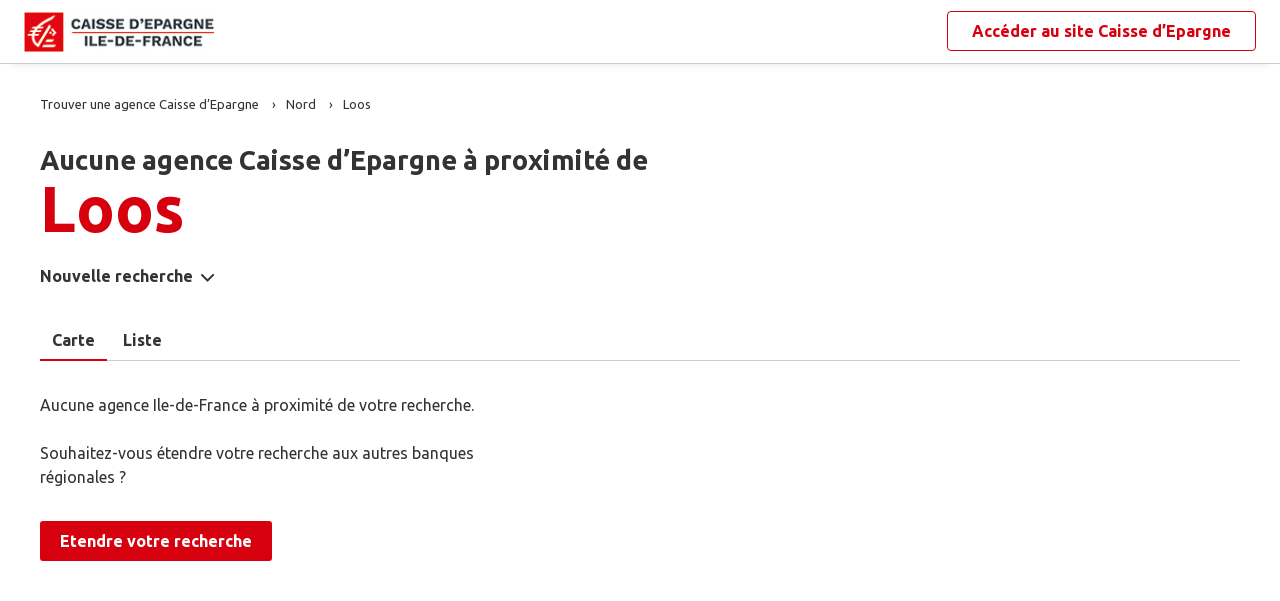

--- FILE ---
content_type: text/html
request_url: https://www.agences.caisse-epargne.fr/banque-assurance/ile-de-france/loos-C59360
body_size: 7875
content:
<!DOCTYPE html>
<!--[if IE 6]>
<html class="ie ie6" lang="fr">
<![endif]-->
<!--[if IE 7]>
<html class="ie ie7" lang="fr">
<![endif]-->
<!--[if IE 8]>
<html class="ie ie8" lang="fr">
<![endif]-->
<!--[if IE 9]>
<html class="ie ie9" lang="fr">
<![endif]-->
<!--[if !(IE 6) | !(IE 7) | !(IE 8) | !(IE 9) ]><!-->
<html lang="fr">
<!--<![endif]-->
<head>
	<meta http-equiv="Content-Type" content="text/html; charset=windows-1252" />
<meta name="viewport" content="width=device-width, initial-scale=1, maximum-scale=1, user-scalable=no" />
<meta http-equiv="X-UA-Compatible" content="IE=edge" />


<title>Caisse d&#8217;Epargne : Agences&nbsp;Loos (59120)</title>
<meta name="description" content="Trouvez rapidement la liste des agences Caisse d&#8217;Epargne Loos (59120) et leurs horaires d'ouverture avec les plans d'accès." />
<meta name="geo.region" content="FR-59" />
<meta name="geo.placename" content="Loos" />

<link rel="canonical" href="https://www.agences.caisse-epargne.fr/banque-assurance/ile-de-france/loos-C59360">
<meta name="robots" content="noindex" />

<link rel="shortcut icon" type="images/x-icon" href="/banque-assurance/ile-de-france/favicon.ico" />
<link rel="apple-touch-icon" href="/banque-assurance/UI/20230127-090631/img/hd/apple-touch-icon.png" />
<script type="text/javascript">
var GA_ID = '';
var GA_EM_ID = '';
var g_urlSms = 'https://www.agences.caisse-epargne.fr/banque-assurance/';
var g_autoReload = 1;
var g_sitePath = 'https://www.agences.caisse-epargne.fr';
var g_siteRoot = '/banque-assurance/';
var g_includesRoot = '/banque-assurance/includes/20230214-093511/';
var g_uiRoot = '/banque-assurance/UI/20230127-090631/';
var g_statParam = 'ce-sl-v2';
var g_namePOI = '';
var g_agenceType = 'agencece';
var g_rdvEnabled = true;

var g_tagScriptUrl = 'https://tags.tiqcdn.com/utag/banque-populaire/bp-nat/prod/utag.js';
var g_tagDebug = false;
var g_tagCookie = 'visitor_context';

var CAISSES = {"":{"id":"","code":"","name":"Caisse d’Epargne","rootUrl":"https://www.caisse-epargne.fr","homeUrl":"/","epargnerUrl":"/particuliers/epargner","emprunterUrl":"/particuliers/emprunter","assurerUrl":"/particuliers/assurer","rdvUrl":"","headerEnabled":true,"footerEnabled":true,"indexEnabled":true},"13335":{"id":"13335","code":"aquitaine-poitou-charentes","name":"Aquitaine Poitou-Charentes","rootUrl":"https://www.caisse-epargne.fr","homeUrl":"/aquitaine-poitou-charentes/","epargnerUrl":"/particuliers/epargner","emprunterUrl":"/particuliers/emprunter","assurerUrl":"/particuliers/assurer","rdvUrl":"https://www.caisse-epargne.fr/aquitaine-poitou-charentes/particuliers/rendez-vous-en-ligne","headerEnabled":true,"footerEnabled":true,"indexEnabled":true},"18715":{"id":"18715","code":"auvergne-limousin","name":"Auvergne Limousin","rootUrl":"https://www.caisse-epargne.fr","homeUrl":"/auvergne-limousin/","epargnerUrl":"/particuliers/epargner","emprunterUrl":"/particuliers/emprunter","assurerUrl":"/particuliers/assurer","rdvUrl":"https://www.caisse-epargne.fr/auvergne-limousin/particuliers/rendez-vous-en-ligne","headerEnabled":true,"footerEnabled":true,"indexEnabled":true},"12135":{"id":"12135","code":"bourgogne-franche-comte","name":"Bourgogne Franche-Comté","rootUrl":"https://www.caisse-epargne.fr","homeUrl":"/bourgogne-franche-comte/","epargnerUrl":"/particuliers/epargner","emprunterUrl":"/particuliers/emprunter","assurerUrl":"/particuliers/assurer","rdvUrl":"https://www.caisse-epargne.fr/bourgogne-franche-comte/particuliers/rendez-vous-en-ligne","headerEnabled":true,"footerEnabled":true,"indexEnabled":true},"14445":{"id":"14445","code":"bretagne-pays-de-loire","name":"Bretagne Pays de Loire","rootUrl":"https://www.caisse-epargne.fr","homeUrl":"/bretagne-pays-de-loire/","epargnerUrl":"/particuliers/epargner","emprunterUrl":"/particuliers/emprunter","assurerUrl":"/particuliers/assurer","rdvUrl":"https://www.caisse-epargne.fr/bretagne-pays-de-loire/particuliers/rendez-vous-en-ligne","headerEnabled":true,"footerEnabled":true,"indexEnabled":true},"11315":{"id":"11315","code":"cepac","name":"CEPAC","rootUrl":"https://www.caisse-epargne.fr","homeUrl":"/cepac/","epargnerUrl":"/particuliers/epargner","emprunterUrl":"/particuliers/emprunter","assurerUrl":"/particuliers/assurer","rdvUrl":"https://www.caisse-epargne.fr/cepac/particuliers/rendez-vous-en-ligne","headerEnabled":true,"footerEnabled":true,"indexEnabled":true},"18315":{"id":"18315","code":"cote-d-azur","name":"Côte d'Azur","rootUrl":"https://www.caisse-epargne.fr","homeUrl":"/cote-d-azur/","epargnerUrl":"/particuliers/epargner","emprunterUrl":"/particuliers/emprunter","assurerUrl":"/particuliers/assurer","rdvUrl":"https://www.caisse-epargne.fr/cote-d-azur/particuliers/rendez-vous-en-ligne","headerEnabled":true,"footerEnabled":true,"indexEnabled":true},"15135":{"id":"15135","code":"grand-est-europe","name":"Grand Est Europe","rootUrl":"https://www.caisse-epargne.fr","homeUrl":"/grand-est-europe/","epargnerUrl":"/particuliers/epargner","emprunterUrl":"/particuliers/emprunter","assurerUrl":"/particuliers/assurer","rdvUrl":"https://www.caisse-epargne.fr/grand-est-europe/particuliers/rendez-vous-en-ligne","headerEnabled":true,"footerEnabled":true,"indexEnabled":true},"16275":{"id":"16275","code":"hauts-de-france","name":"Hauts de France","rootUrl":"https://www.caisse-epargne.fr","homeUrl":"/hauts-de-france/","epargnerUrl":"/particuliers/epargner","emprunterUrl":"/particuliers/emprunter","assurerUrl":"/particuliers/assurer","rdvUrl":"https://www.caisse-epargne.fr/hauts-de-france/particuliers/rendez-vous-en-ligne","headerEnabled":true,"footerEnabled":true,"indexEnabled":true},"17515":{"id":"17515","code":"ile-de-france","name":"Ile-de-France","rootUrl":"https://www.caisse-epargne.fr","homeUrl":"/ile-de-france/","epargnerUrl":"/particuliers/epargner","emprunterUrl":"/particuliers/emprunter","assurerUrl":"/particuliers/assurer","rdvUrl":"https://www.caisse-epargne.fr/ile-de-france/particuliers/rendez-vous-en-ligne","headerEnabled":true,"footerEnabled":true,"indexEnabled":true},"13485":{"id":"13485","code":"languedoc-roussillon","name":"Languedoc Roussillon","rootUrl":"https://www.caisse-epargne.fr","homeUrl":"/languedoc-roussillon/","epargnerUrl":"/particuliers/epargner","emprunterUrl":"/particuliers/emprunter","assurerUrl":"/particuliers/assurer","rdvUrl":"https://www.caisse-epargne.fr/languedoc-roussillon/particuliers/rendez-vous-en-ligne","headerEnabled":true,"footerEnabled":true,"indexEnabled":true},"14265":{"id":"14265","code":"loire-drome-ardeche","name":"Loire Drôme Ardèche","rootUrl":"https://www.caisse-epargne.fr","homeUrl":"/loire-drome-ardeche/","epargnerUrl":"/particuliers/epargner","emprunterUrl":"/particuliers/emprunter","assurerUrl":"/particuliers/assurer","rdvUrl":"https://www.caisse-epargne.fr/loire-drome-ardeche/particuliers/rendez-vous-en-ligne","headerEnabled":true,"footerEnabled":true,"indexEnabled":true},"14505":{"id":"14505","code":"loire-centre","name":"Loire-Centre","rootUrl":"https://www.caisse-epargne.fr","homeUrl":"/loire-centre/","epargnerUrl":"/particuliers/epargner","emprunterUrl":"/particuliers/emprunter","assurerUrl":"/particuliers/assurer","rdvUrl":"https://www.caisse-epargne.fr/loire-centre/particuliers/rendez-vous-en-ligne","headerEnabled":true,"footerEnabled":true,"indexEnabled":true},"13135":{"id":"13135","code":"midi-pyrenees","name":"Midi Pyrénées","rootUrl":"https://www.caisse-epargne.fr","homeUrl":"/midi-pyrenees/","epargnerUrl":"/particuliers/epargner","emprunterUrl":"/particuliers/emprunter","assurerUrl":"/particuliers/assurer","rdvUrl":"https://www.caisse-epargne.fr/midi-pyrenees/particuliers/rendez-vous-en-ligne","headerEnabled":true,"footerEnabled":true,"indexEnabled":true},"11425":{"id":"11425","code":"normandie","name":"Normandie","rootUrl":"https://www.caisse-epargne.fr","homeUrl":"/normandie/","epargnerUrl":"/particuliers/epargner","emprunterUrl":"/particuliers/emprunter","assurerUrl":"/particuliers/assurer","rdvUrl":"https://www.caisse-epargne.fr/normandie/particuliers/rendez-vous-en-ligne","headerEnabled":true,"footerEnabled":true,"indexEnabled":true},"13825":{"id":"13825","code":"rhone-alpes","name":"Rhône Alpes","rootUrl":"https://www.caisse-epargne.fr","homeUrl":"/rhone-alpes/","epargnerUrl":"/particuliers/epargner","emprunterUrl":"/particuliers/emprunter","assurerUrl":"/particuliers/assurer","rdvUrl":"https://www.caisse-epargne.fr/rhone-alpes/particuliers/rendez-vous-en-ligne","headerEnabled":true,"footerEnabled":true,"indexEnabled":true}};

</script><link rel="stylesheet" href="https://unpkg.com/material-components-web@7.0.0/dist/material-components-web.min.css">
<link href="https://fonts.googleapis.com/css2?family=Ubuntu:ital,wght@0,400;0,700;1,400&display=swap" rel="stylesheet" />

<link type="text/css" rel="stylesheet" href="/banque-assurance/UI/20230127-090631/20230127-090631/css-compiled/styles.min.css" />


<script type="text/javascript" src="/global/carto/api/1.2/api.js" integrity="sha384-8tcXGqpz/oQPFfwlmRJe6o3AA3H18PNYLTJ0fB+nofvWUzGrnKia6eNSM4bEbzUb" crossorigin="anonymous"></script>


<script type="text/javascript" src="/banque-assurance/includes/20230214-093511/js-compiled/common.js"></script>

<script src="https://unpkg.com/material-components-web@7.0.0/dist/material-components-web.min.js"></script>

<script type="text/javascript" src="/banque-assurance/includes/20230214-093511/js-compiled/search.js"></script>
<script type="text/javascript">
(function(){
var s = function(id, c) { g_seoDept.SetDeptImplementationCount(id, c) }
s('01',34);s('02',26);s('03',22);s('04',14);s('05',12);s('06',70);s('07',34);s('08',11);s('09',11);s('10',16);s('11',22);s('12',23);s('13',113);s('14',39);s('15',9);s('16',26);s('17',43);s('18',18);s('19',16);s('21',34);s('22',23);s('23',10);s('24',25);s('25',28);s('26',44);s('27',31);s('28',27);s('29',48);s('2A',7);s('2B',9);s('30',42);s('31',81);s('32',15);s('33',100);s('34',78);s('35',55);s('36',17);s('37',45);s('38',79);s('39',19);s('40',31);s('41',23);s('42',79);s('43',21);s('44',74);s('45',51);s('46',9);s('47',19);s('48',6);s('49',48);s('50',34);s('51',32);s('52',10);s('53',11);s('54',34);s('55',10);s('56',45);s('57',53);s('58',18);s('59',130);s('60',42);s('61',16);s('62',76);s('63',44);s('64',52);s('65',12);s('66',24);s('67',52);s('68',35);s('69',134);s('70',10);s('71',37);s('72',42);s('73',28);s('74',41);s('75',79);s('76',89);s('77',50);s('78',70);s('79',31);s('80',31);s('81',25);s('82',13);s('83',66);s('84',33);s('85',31);s('86',31);s('87',28);s('88',27);s('89',25);s('90',7);s('91',55);s('92',46);s('93',36);s('94',42);s('95',46);s('971',16);s('972',14);s('973',2);s('974',35);s('975',4);s('976',3);s('977',1);s('978',2);s('98',1);s('99',1);s('',15);
})();
g_seoURI.SetSitePath('https://www.agences.caisse-epargne.fr');
g_seoURI.SetSiteRoot('/banque-assurance/');
g_seoURI.SetNamePOI(g_namePOI);

g_seoURI.SetCaisse('17515', getCaisseCode('17515'));



g_documentContext.Unserialize('{"geo":{},"env":{},"poi":{"cityId":"59360","countryId":"33","x":648087,"y":2624703},"back":{}}');
g_contextEnv.SetParams(g_documentContext.GetContext('env'),true);
g_documentContext.AddContext('env', g_contextEnv);
g_contextGEO.SetParams(g_documentContext.GetContext('geo'),true);
g_documentContext.AddContext('geo', g_contextGEO);
g_contextBack.SetParam('context',g_documentContext.UnserializeString('{"geo":{},"env":{},"poi":{"cityId":"59360","countryId":"33","x":648087,"y":2624703},"back":{}}'));
g_documentContext.AddContext('back', g_contextBack);
g_contextPoi.SetParams(g_documentContext.GetContext('poi'),true);
g_documentContext.AddContext('poi', g_contextPoi);
</script>
</head>
<body class="em-body em-body--search agencece">
	
<div class="em-client__header">
	<a class="logo-ce" href="https://www.caisse-epargne.fr/ile-de-france/" title="Ile-de-France"><img src="/banque-assurance/UI/20230127-090631/logos/17515.png" alt="Ile-de-France" loading="lazy" /></a>
	<a class="link-ce" href="https://www.caisse-epargne.fr/ile-de-france/" title="Ile-de-France"><span>Accéder au site&nbsp;</span><span class="link-marque">Caisse d’Epargne</span></a>
</div>


	<div class="em-page">

		<header class="em-page__header em-page__header--search">
			<div class="em-breadcrumbs--desktop">
			
<nav class="em-breadcrumbs">
  <ul class="em-breadcrumbs__list" itemscope="" itemtype="http://schema.org/BreadcrumbList">
		<li class="em-breadcrumbs__item" itemprop="itemListElement" itemscope="" itemtype="http://schema.org/ListItem">
			<a class="em-breadcrumbs__link" itemprop="item" href="/banque-assurance/ile-de-france/">
				<span itemprop="name">Trouver une agence&nbsp;Caisse d&#8217;Epargne</span>
			</a>
			<meta itemprop="position" content="1">
		</li>
			<li class="em-breadcrumbs__item" itemprop="itemListElement" itemscope="" itemtype="http://schema.org/ListItem">
				<a class="em-breadcrumbs__link" itemprop="item" href="https://www.agences.caisse-epargne.fr/banque-assurance/ile-de-france/nord-59">
					<span itemprop="name">Nord</span>
				</a>
				<meta itemprop="position" content="2" />
			</li>
			<li class="em-breadcrumbs__item" itemprop="itemListElement" itemscope="" itemtype="http://schema.org/ListItem">
				<a class="em-breadcrumbs__link" itemprop="item" href="https://www.agences.caisse-epargne.fr/banque-assurance/ile-de-france/loos-C59360">
					<span itemprop="name">Loos</span>
				</a>
				<meta itemprop="position" content="3" />
			</li>
  </ul>
  <div class="clear"></div>
</nav>
			</div>
			<div class="em-header">
				<h1 class="em-header__title em-title em-title--primary">
					<span class="em-header__suptitle">Aucune agence Caisse d&#8217;Epargne à proximité de </span> Loos</h1>
			</div>
			<div class="em-search-form__new-search-container">
				<button class="em-search-form__new-search">Nouvelle recherche</button>
			</div>
		</header>

		<main class="em-page__content">
			<div class="em-search-form--wrapper">
	<form id="em-search-form" class="em-search-form" action="" method="post">

		<h2 class="em-search-form__title em-title--secondary">Votre recherche</h2>

		<div class="em-search-form__content">

			<div class="mdc-tab-bar em-search-form__scroll-wrapper" role="tablist">
				<div class="mdc-tab-scroller">
					<div class="mdc-tab-scroller__scroll-area">
						<div class="mdc-tab-scroller__scroll-content">
							<button type="button" id="agencece" value="agencece" class="mdc-tab mdc-tab--active em-search-form__agence-type-button" role="tab" aria-selected="true" tabindex="0">
								<span class="mdc-tab__content">
									<span class="mdc-tab__text-label">Agences</span>
								</span>
								<span class="mdc-tab-indicator mdc-tab-indicator--active">
									<span class="mdc-tab-indicator__content mdc-tab-indicator__content--underline"></span>
								</span>
								<span class="mdc-tab__ripple"></span>
							</button>
							<button type="button" value="dab" class="mdc-tab em-search-form__agence-type-button" role="tab" aria-selected="false" tabindex="1">
								<span class="mdc-tab__content">
									<span class="mdc-tab__text-label">Distributeurs</span>
								</span>
								<span class="mdc-tab-indicator">
									<span class="mdc-tab-indicator__content mdc-tab-indicator__content--underline"></span>
								</span>
								<span class="mdc-tab__ripple"></span>
							</button>
							<button type="button" id="centreaf" value="centreaf" class="mdc-tab em-search-form__agence-type-button" role="tab" aria-selected="false" tabindex="2">
								<span class="mdc-tab__content">
									<span class="mdc-tab__text-label">Centres d’affaires</span>
								</span>
								<span class="mdc-tab-indicator">
									<span class="mdc-tab-indicator__content mdc-tab-indicator__content--underline"></span>
								</span>
								<span class="mdc-tab__ripple"></span>
							</button>
						</div>
					</div>
				</div>
			</div>

			<div class="em-search-form__fieldset-wrapper">
				<fieldset class="em-search-form__fieldset em-search-form__search-fields">
					<div class="em-search-form__field" id="fieldsearchstreet">
						<input type="text" id="em-search-form__searchstreet" value="" autocomplete="off" />
						<label for="em-search-form__searchstreet">Rue</label>
					</div>

					<div class="em-search-form__field" id="fieldsearchcity">
						<input type="text" id="em-search-form__searchcity" value="" autocomplete="off" />
						<label for="em-search-form__searchcity">Ville / Code postal</label>
						<a href="#" class="em-search-form__localize-me"><span>Me localiser</span></a>
					</div>
				</fieldset>

				<fieldset class="em-search-form__fieldset em-search-form__buttons">
					<div class="em-search-form__field">
						<input type="checkbox" id="em-search-form__saturday"  />
						<label for="em-search-form__saturday">Ouvert le samedi</label>
					</div>

					<div class="em-search-form__field">
						<button type="submit" class="em-search-form__submit em-button em-button--primary">Rechercher</button>
					</div>
				</fieldset>
			</div>
		</div>
	</form>
</div>

			<div class="em-results-wrapper">
				<div class="em-results">
					<div class="btnswap">
						<a class="btn btnmap active" href="#">Carte</a>
						<a class="btn btnlist" href="#">Liste</a>
					</div>

					<div class="em-results__list-wrapper">
						<div class="em-results__list">
							
								<div class="em-results__no-results">
									
										Aucune agence Ile-de-France à proximité de votre recherche.<br>
										<br>
										Souhaitez-vous étendre votre recherche aux autres banques régionales ?<br>
										<button type="button" class="em-more-results em-button em-button--primary">Etendre votre recherche</button>
									
								</div>
							
						</div>
					</div>

					<div class="em-results__map-wrapper">
						<div class="em-results__map em-map map"  id="searchmap">
							<div id="searchviewer" class="em-results__map-viewer em-map__viewer"></div>
							<div id="searchbtnsmap" class="em-map__buttons">
								<a id="searchbtnzoomin" class="em-map__btn-zoomin em-map__btn-zoom" href="#"
									title="Zoom avant"><span>Zoom avant</span></a>
								<a id="searchbtnzoomout" class="em-map__btn-zoomout em-map__btn-zoom" href="#"
									title="Zoom arri&egrave;re"><span>Zoom arri&egrave;re</span></a>
							</div>
						</div>
					</div>
				</div>
			</div>

			<div class="em-info">
				<h2 class="em-title em-title--secondary">Notre agence&nbsp;Caisse d’Epargne<span>&nbsp;à proximité de&nbsp;<span class="em-info-placename">Loos</span></span>
				</h2>

				<div class="em-info-text">
					<p>Découvrez les coordonnées et horaires d’ouverture de <span class="em-info-text-strong">notre agence bancaire Caisse d’Epargne</span><span>&nbsp;à proximité de <span class="em-info-placename">Loos</span>&nbsp;:&nbsp;
						numéro de téléphone, e-mail et adresse.
					</p>
					<p>Retrouvez tous les services Caisse d’Epargne disponibles en agence : retrait, remise de chèques, rendez-vous avec un conseiller.</p>
				</div>
			</div>
		</main>

		<footer class="em-page__footer">
			<div class="em-indexes em-indexes--home">

				
						<div class="em-index">
							<div class="em-index__header">
								<h3 class="em-index__header-title em-title">Les agences&nbsp;Caisse d&#8217;Epargne
									dans les villes &agrave; proximit&eacute;</h3>
							</div>
							<div class="em-index__body">
								<ul><li><a href="/banque-assurance/ile-de-france/loos-C59360">Loos</a></li><li><a href="/banque-assurance/ile-de-france/haubourdin-C59286">Haubourdin</a></li><li><a href="/banque-assurance/ile-de-france/lambersart-C59328">Lambersart</a></li><li><a href="/banque-assurance/ile-de-france/wattignies-C59648">Wattignies</a></li><li><a href="/banque-assurance/ile-de-france/lille-C59350">Lille</a></li><li><a href="/banque-assurance/ile-de-france/ronchin-C59507">Ronchin</a></li><li><a href="/banque-assurance/ile-de-france/faches-thumesnil-C59220">Faches-Thumesnil</a></li><li><a href="/banque-assurance/ile-de-france/saint-andre-lez-lille-C59527">Saint-Andr&#233;-lez-Lille</a></li><li><a href="/banque-assurance/ile-de-france/la-madeleine-C59368">La Madeleine</a></li><li><a href="/banque-assurance/ile-de-france/seclin-C59560">Seclin</a></li><li><a href="/banque-assurance/ile-de-france/mons-en-baroeul-C59410">Mons-en-Baroeul</a></li><li><a href="/banque-assurance/ile-de-france/marquette-lez-lille-C59386">Marquette-lez-Lille</a></li><li><a href="/banque-assurance/ile-de-france/villeneuve-d-ascq-C59009">Villeneuve-d'Ascq</a></li><li><a href="/banque-assurance/ile-de-france/marcq-en-baroeul-C59378">Marcq-en-Baroeul</a></li><li><a href="/banque-assurance/ile-de-france/wasquehal-C59646">Wasquehal</a></li><li><a href="/banque-assurance/ile-de-france/annoeullin-C59011">Annoeullin</a></li><li><a href="/banque-assurance/ile-de-france/bondues-C59090">Bondues</a></li><li><a href="/banque-assurance/ile-de-france/croix-C59163">Croix</a></li><li><a href="/banque-assurance/ile-de-france/armentieres-C59017">Armenti&#232;res</a></li><li><a href="/banque-assurance/ile-de-france/mouvaux-C59421">Mouvaux</a></li></ul>
							</div>
						</div>
					
						<div class="em-index">
							<div class="em-index__header">
								<h3 class="em-index__header-title em-title">Les agences&nbsp;Caisse d&#8217;Epargne
									dans les d&eacute;partements limitrophes</h3>
								<span class="arrow ms"></span>
							</div>
							<div class="em-index__body">
								<ul><li><a href="/banque-assurance/ile-de-france/aisne-02">02 Aisne</a></li><li><a href="/banque-assurance/ile-de-france/somme-80">80 Somme</a></li><li><a href="/banque-assurance/ile-de-france/pas-de-calais-62">62 Pas-de-Calais</a></li></ul>
							</div>
						</div>
					

				<div class="em-breadcrumbs--mobile">
					
<nav class="em-breadcrumbs">
  <ul class="em-breadcrumbs__list" itemscope="" itemtype="http://schema.org/BreadcrumbList">
		<li class="em-breadcrumbs__item" itemprop="itemListElement" itemscope="" itemtype="http://schema.org/ListItem">
			<a class="em-breadcrumbs__link" itemprop="item" href="/banque-assurance/ile-de-france/">
				<span itemprop="name">Trouver une agence&nbsp;Caisse d&#8217;Epargne</span>
			</a>
			<meta itemprop="position" content="1">
		</li>
			<li class="em-breadcrumbs__item" itemprop="itemListElement" itemscope="" itemtype="http://schema.org/ListItem">
				<a class="em-breadcrumbs__link" itemprop="item" href="https://www.agences.caisse-epargne.fr/banque-assurance/ile-de-france/nord-59">
					<span itemprop="name">Nord</span>
				</a>
				<meta itemprop="position" content="2" />
			</li>
			<li class="em-breadcrumbs__item" itemprop="itemListElement" itemscope="" itemtype="http://schema.org/ListItem">
				<a class="em-breadcrumbs__link" itemprop="item" href="https://www.agences.caisse-epargne.fr/banque-assurance/ile-de-france/loos-C59360">
					<span itemprop="name">Loos</span>
				</a>
				<meta itemprop="position" content="3" />
			</li>
  </ul>
  <div class="clear"></div>
</nav>
				</div>

				<div class="em-copyright">Powered by <a href="https://www.evermaps.com" target="_blank">evermaps &copy;</a></div>
			</div>
		</footer>

	</div>

	
<script type="text/javascript">
	function g_addPois(){
		g_poisBoundrect = {'t': Number.MIN_VALUE, 'l': Number.MAX_VALUE , 'r': Number.MIN_VALUE, 'b': Number.MAX_VALUE};
		
	}
</script>
<div class="em-client__footer">
	<div class="em-client__footer-content">
		<ul>
			<li><a href="https://www.caisse-epargne.fr/" target="_blank">www.caisse-epargne.fr</a></li>
			<li><a href="https://www.caisse-epargne.fr/ile-de-france/politique-cookies" target="_blank">Informations cookies</a></li>
			<li><a href="https://www.caisse-epargne.fr/ile-de-france/particuliers/contactez-un-conseiller" target="_blank">Contact</a></li>
			<li><a href="https://www.caisse-epargne.fr/ile-de-france/mentions-legales" target="_blank">Mentions légales</a></li>
		</ul>
	</div>
</div>
<script type="text/javascript">
(function(Cookies, window) {
'use strict';

// Mapping des codes caisses
var CAISSE_MAPPING = {
	''     : 'NAT',    // National
	'11315': 'CEPAC',  // Provence Alpes Corse
	'11425': 'CEN',    // Normandie
	'12135': 'CEBFC',  // Bourgogne Franche-Comté
	'13135': 'CEMP',   // Midi Pyrénées
	'13335': 'CEAPC',  // Aquitaine Poitou-Charentes
	'13485': 'CELR' ,  // Languedoc Rousillon
	'13825': 'CERA',   // Rhône Alpes
	'14265': 'CELDA',  // Loire Drôme Ardèche
	'14445': 'CEBPL',  // Bretagne Pays de Loire
	'14505': 'CELC',   // Loire Centre
	'15135': 'CEGEE',  // Grand Est Europe
	'16275': 'CEHDF',  // Hauts de France
	'17515': 'CEIDF',  // Ile de France
	'18315': 'CECAZ',  // Côte d'Azur
	'18715': 'CEPAL'   // Auvergne Limousin
};

/**
 * Retourne le code groupe d'une caisse.
 *
 * @param {number|string} codeCaisseNum Code numérique de la caisse
 * @returns Code groupe régional ou national
 * */
function getCaisseEnttGrpe(codeCaisseNum) {
	return CAISSE_MAPPING[codeCaisseNum || ''] || '';
}

// Initialisation globale du datalayer Tealium
window.datalayer = {
	 'pages.applicationType' : 'site'
	,'pages.applicationName' : 'evermaps'            // prop 7
	,'pages.CodeEnttGrpe'    : getCaisseEnttGrpe('17515')
	,'pages.pageType'        : 'recherche agence'    // prop 10
	,'pages.espace'          : 'transverse'          // prop 16
	,'pages.univers'         : 'contact'             // prop 31
	,'pages.marche'          : 'neutre'              // prop 10
	,'pages.fonctionnalite'  : 'store locator'
};

// Ajout des propriétés spécifiques pour chaque page du SL
var currentPage = 'search';
switch (currentPage) {
	case 'home':
		datalayer['pages.pageName'] = 'store locator';
		datalayer['pages.pageType'] = 'recherche agence';
		break;
	case 'search':
	case 'region':
		addSearchPageProps();
		break;
	case 'detail':
		addDetailPageProps();
		break;
	case 'way':
		datalayer['pages.pageName'] = 'store locator : itineraire';
		datalayer['pages.marche'] = '';
		break;
}



// Si espace connecté, on récupère le contexte utilisateur
try {
	var cookies = Cookies.noConflict();
	var visitorContext = cookies.get('visitor_context');
	if (visitorContext) {
		// Correspondance entre les champs du cookie utilisateur et le datalayer Tealium
		var MAPPING = {
			idEnttGrpe : 'codet'
			,clientid   : 'codec'
			,marche     : 'marche'
			,drel       : 'drel'
			,casd       : 'casd'
			,cna        : 'cna'
			,bdy        : 'bdy'
			,spart      : 'spart'
			,spro       : 'spro'
			,epart      : 'epart'
			,epro       : 'epro'
			,assa       : 'assa'
			,assh       : 'assh'
			,cdd        : 'cdd'
			,cctx       : 'cctx'
			,cce        : 'cce'
			,cca        : 'cca'
			,ccts       : 'ccts'
			,cim        : 'cim'
			,cpro       : 'cpro'
			,assv       : 'assv'
		};

		for (var key in Object.keys(MAPPING)) {
			if (typeof visitorContext[key] !== 'undefined') {
				window.datalayer.client[MAPPING[key]] = visitorContext[key];
			}
		}
	}
} catch(error) {
	(console.error || console.log)(error);
}


// Chargement de Tealium
(function(a,b,c,d){a='https://tags.tiqcdn.com/utag/caisse-epargne/ce-nat/prod/utag.js';b=document;c='script';d=b.createElement(c);d.src=a;d.type='text/java'+c;d.async=true;d.charset='utf-8';a=b.getElementsByTagName(c)[0];a.parentNode.insertBefore(d,a);})();


// =============================================================================
// Fonctions utilitaires
// =============================================================================

/**
 * Ajoute au datalayer les propriétés spécifiques des pages Search et Region.
 */
function addSearchPageProps() {
	var agenceType = 'agencece';
	var regionId = '';
	var cityId = '59360';
	var onglet = '';
	var region = '';

	if (agenceType === 'agencece') {
		onglet = 'agences caisse epargne';
	} else if (agenceType === 'dab') {
		onglet = 'distributeurs';
	} else if (agenceType === 'centreaf') {
		onglet = 'centres affaires';
	} else {
		onglet = '';
	}

	if (regionId) {
		region = '0' + regionId;
	} else if (cityId) {
		region = '0' + cityId.slice(0, 2);
	}

	datalayer['pages.pageName'] = 'store locator : resultats';
	datalayer['pages.pageType'] = 'recherche agence';
	datalayer['evenement.event'] = 'event70';
	datalayer['custom.nbResultat'] = '' + 0;
	datalayer['custom.critereRecherche'] = onglet + ' : ' + region;
}

/**
 * Ajoute au datalayer les propriétés spécifiques de la page détail.
 */
function addDetailPageProps() {
	var agencyLabel = normalizeTealiumText('');

	datalayer['pages.pageName'] = 'store locator : page agence : ' + agencyLabel;
	datalayer['pages.marche'] = '';
}

/**
 * Normalise une chaîne de caractères pour Tealium (minuscules et suppression des accents).
 *
 * @param {string} text Le texte à normaliser.
 * @returns {string} le texte normalisé.
 */
function normalizeTealiumText(text) {
	return text.toLowerCase()
		.replace(/\(.*\)/g, '')
		.replace(/[âàáäãå]/g, 'a')
		.replace(/[éèêë]/g, 'e')
		.replace(/[ìíîï]/g, 'i')
		.replace(/[òóôöõø]/g, 'o')
		.replace(/[ùúûü]/g, 'u')
		.replace(/[ç]/g, 'c')
		.replace(/[æ]/g, 'ae')
		.replace(/[œ]/g, 'oe')
		.replace(/[ñ]/g, 'n')
		.replace(/[ÿ]/g, 'y');
}

})(Cookies, window);
</script><form id="form_params" name="form_params" method="post" action="search.asp"  >
	<input type="hidden" id="form_param_context" name="context" value="" />
</form>
</body>
</html>